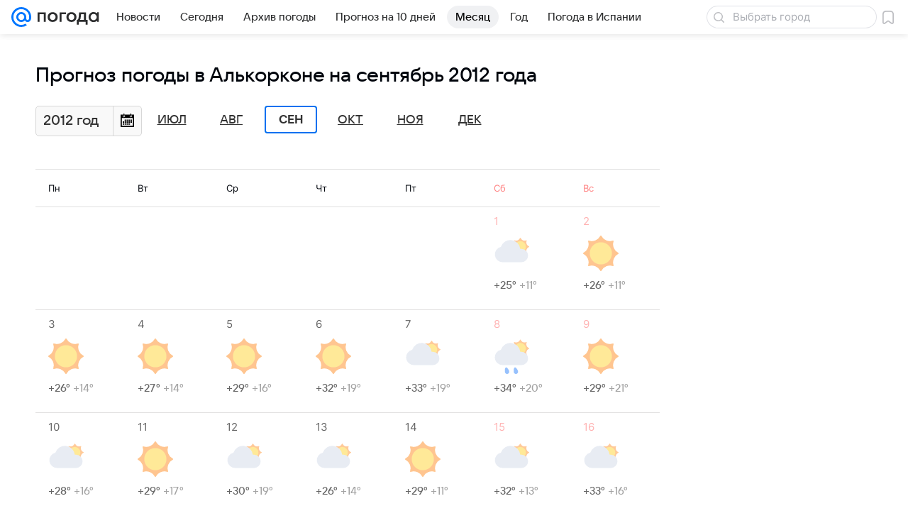

--- FILE ---
content_type: image/svg+xml
request_url: https://pogoda.mail.ru/-/920c1075/img/icon/svg/close_b.svg
body_size: 631
content:
<?xml version="1.0" encoding="utf-8"?>
<!-- Generator: Adobe Illustrator 17.0.2, SVG Export Plug-In . SVG Version: 6.00 Build 0)  -->
<svg version="1.2" baseProfile="tiny" id="Layer_1" xmlns="http://www.w3.org/2000/svg" xmlns:xlink="http://www.w3.org/1999/xlink"
	 x="0px" y="0px" width="14.17px" height="14.17px" viewBox="0 0 14.17 14.17" xml:space="preserve">
<g id="New_Symbol_233">
</g>
<g id="New_Symbol_242">
</g>
<g id="New_Symbol_148">
</g>
<g id="New_Symbol_9">
</g>
<g>
	<g>
		<polygon fill-rule="evenodd" fill="#010101" points="13.888,1.617 12.553,0.282 7.085,5.75 1.617,0.282 0.282,1.617 5.75,7.085 
			0.282,12.553 1.617,13.888 7.085,8.42 12.553,13.888 13.888,12.553 8.42,7.085 		"/>
	</g>
</g>
</svg>
